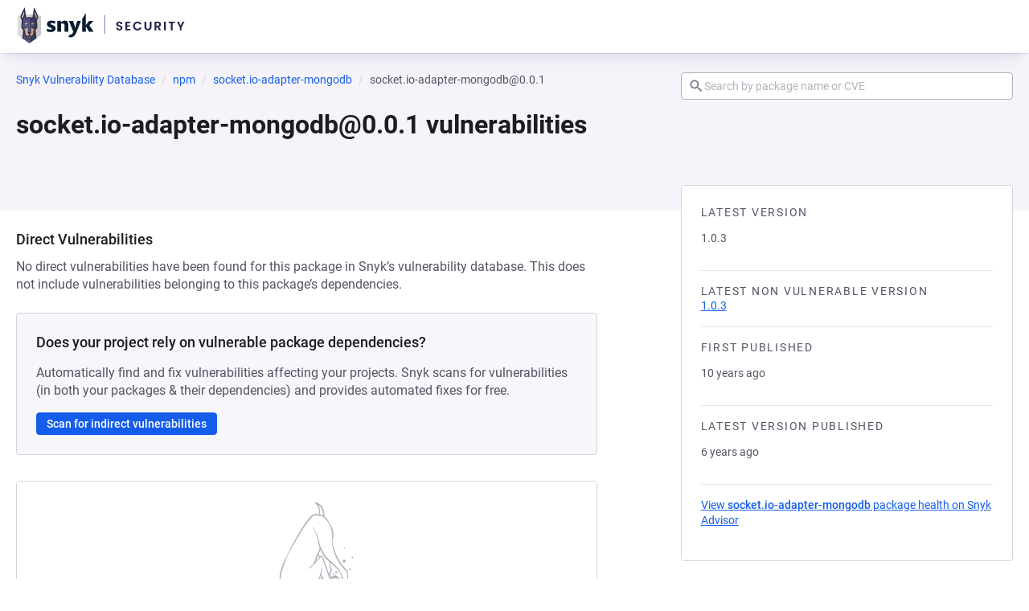

--- FILE ---
content_type: text/javascript; charset=utf-8
request_url: https://security.snyk.io/_nuxt/C-iXdK9t.js
body_size: 1200
content:
import{a1 as y,ai as k,d as v,m as _,v as $,c as h,a as l,w as b,o as P,B as m,e as g,t as p,_ as x,aj as B}from"./C7iClpZM.js";import{o as I,B as V}from"./CLh41OMy.js";import{B as w}from"./D9axh3G9.js";import{t as u}from"./CcYJvQTG.js";(function(){try{var a=typeof window<"u"?window:typeof global<"u"?global:typeof self<"u"?self:{},e=new a.Error().stack;e&&(a._sentryDebugIds=a._sentryDebugIds||{},a._sentryDebugIds[e]="3df8e9bd-3ec6-48ba-a147-3a33013d7e5c",a._sentryDebugIdIdentifier="sentry-dbid-3df8e9bd-3ec6-48ba-a147-3a33013d7e5c")}catch{}})();const D=({packageManager:a,packageName:e,packageVersion:t})=>[{url:"/vuln",label:"Snyk Vulnerability Database"},{label:u(a),url:`/vuln/${a}`},{label:e,url:`/package/${a}/${encodeURIComponent(e)}`},{label:`${e}@${t}`}],S=({packageManager:a,packageName:e,subresource:t})=>[{url:"/vuln",label:"Snyk Vulnerability Database"},{label:u(a),url:`/vuln/${a}`},{label:e,url:`/package/${a}/${encodeURIComponent(e)}`},{label:t}],C=({packageManager:a,packageName:e,packageVersion:t,language:s})=>{const n=u(a),c=n?n.split(":")[0]:"",o=[{url:"/vuln",label:"Snyk Vulnerability Database"},{label:"Linux",url:`/vuln/${s}`},{label:c,url:`/vuln/${c}`},{label:n}];return t?o.concat([{label:e,url:`/package/linux/${a}/${encodeURIComponent(e)}`},{label:`${e}@${t}`}]):o.concat([{label:e,findByTestHook:"filter"}])};function H({packageManager:a,packageName:e,packageVersion:t,language:s,subresource:n}){return s==="linux"?C({packageManager:a,packageName:e,language:s,packageVersion:t}):t?D({packageManager:a,packageName:e,packageVersion:t}):n?S({packageManager:a,packageName:e,subresource:n}):[{url:"/vuln",label:"Snyk Vulnerability Database"},{label:u(a),url:`/vuln/${a}`},{label:e,findByTestHook:"filter"}]}const L=a=>y(a)?{packageManager:a.distribution,ecosystem:a.ecosystem}:{packageManager:a.name},N=a=>k(a)?a.name:a.distribution,R=a=>{const e=/\[[^\]]+\]\(.+\)/,t=/<([A-Za-z]*)\b[^>]*\/?>.*(<\/\1>)?/;return!!a.match(e)||!!a.match(t)},M={class:"package-heading"},q=v({__name:"PackageHeading",props:{packageManager:{type:Object,validator:I(["distribution","name","ecosystem"]),required:!0},packageName:{type:String,required:!0},packageVersion:{type:String,required:!1},description:{type:String,required:!0},subresource:{type:String,required:!1}},setup(a){const e=a,t=({name:i,version:r})=>r?`${i}@${r}`:i,s=()=>{if(N(e.packageManager)==="unmanaged"&&e.packageName.includes("|")){const r=e.packageName.split("|"),d=r[r.length-1];return t({name:d,version:e.packageVersion})}if(e.packageName.split("/").length>2){const r=e.packageName.split("/"),d=r.length,f=`${r[0]}/${r[1]}/.../${r[d-1]}`;return t({name:f,version:e.packageVersion})}return t({name:e.packageName,version:e.packageVersion})},n=_([]),c=L(e.packageManager);n.value=H({packageManager:c.packageManager,packageName:e.packageName,packageVersion:e.packageVersion,language:e.packageManager.ecosystem,subresource:e.subresource});const o=$(()=>e.description&&e.description!==""&&R(e.description)?"":e.description);return(i,r)=>(P(),h("div",M,[l(w,{breadcrumbItems:n.value,"show-search":"","data-snyk-test":"package heading: breadcrumbs"},null,8,["breadcrumbItems"]),l(V,null,{default:b(()=>[l(m,{level:1,"data-snyk-test":"package heading: title",class:"title"},{default:b(()=>[g(p(s())+" vulnerabilities ",1)]),_:1}),l(m,{regular:"",level:2,"data-snyk-test":"package heading: description",class:"description"},{default:b(()=>[g(p(o.value),1)]),_:1})]),_:1})]))}}),E=x(q,[["__scopeId","data-v-27511a34"]]),j=(a,e)=>{if(e==="linux")try{return{ecosystem:"linux",distribution:decodeURIComponent(a)}}catch{return null}else if(B(a)&&a!=="linux")return{name:a};return null};export{E as P,R as c,L as e,N as f,H as g,j as r};
